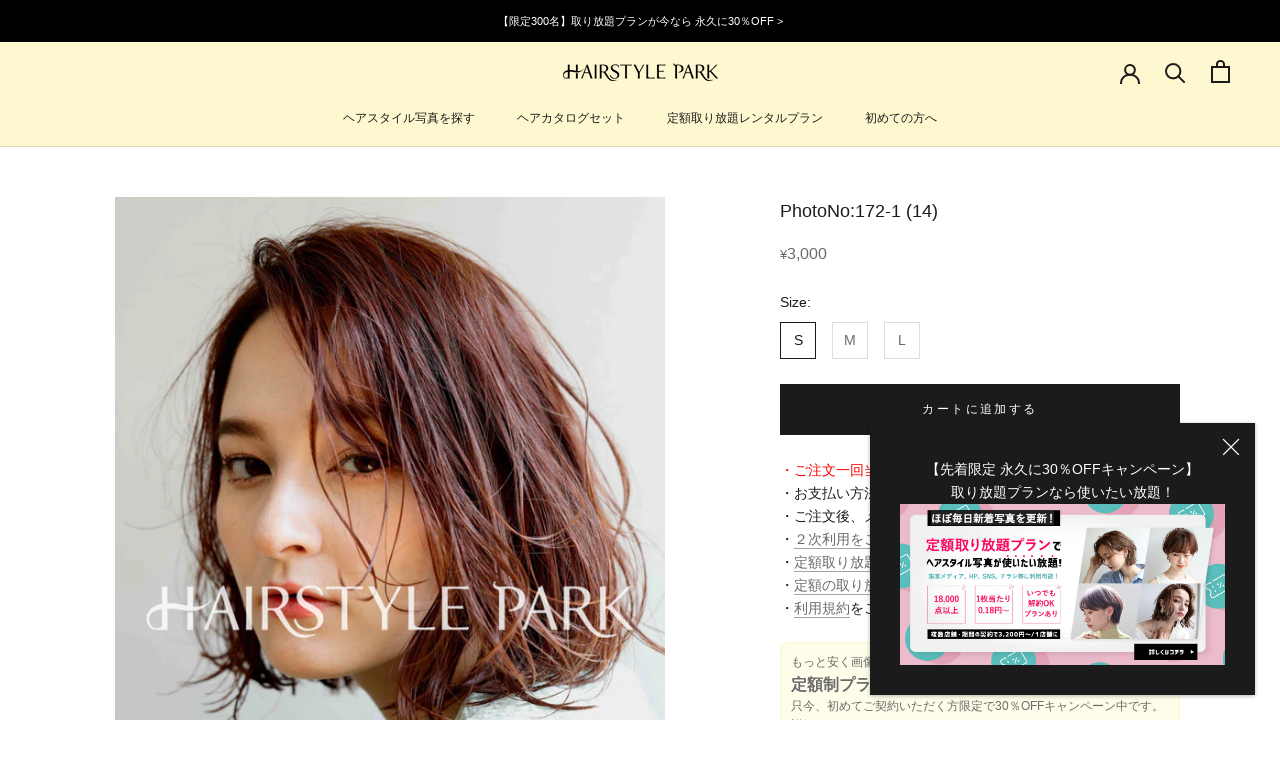

--- FILE ---
content_type: text/javascript; charset=utf-8
request_url: https://hairstyle-park.com/products/172-1-14.js
body_size: 530
content:
{"id":7609334333601,"title":"PhotoNo:172-1 (14)","handle":"172-1-14","description":"\u003cul\u003e\n\u003cli\u003e髪型：ミディアム,ボックスボブ,切りっぱなしボブ\u003c\/li\u003e\n\u003cli\u003e性別：レディース\u003c\/li\u003e\n\u003cli\u003eイメージ：ナチュラル,モテ・愛され,カジュアル,クール \/ かっこいい,外国人風\u003c\/li\u003e\n\u003cli\u003eジャンル：カット,カラー\u003c\/li\u003e\n\u003c\/ul\u003e","published_at":"2023-02-22T11:30:06+09:00","created_at":"2022-12-07T19:14:56+09:00","vendor":"HAIRSTYLE PARK","type":"HAIRSTYLE画像","tags":["カジュアル","カット","カラー","クール \/ かっこいい","ナチュラル","ボックスボブ","ミディアム","モテ・愛され","レディース","切りっぱなしボブ","外国人風"],"price":300000,"price_min":300000,"price_max":400000,"available":true,"price_varies":true,"compare_at_price":null,"compare_at_price_min":0,"compare_at_price_max":0,"compare_at_price_varies":false,"variants":[{"id":42757067243681,"title":"S","option1":"S","option2":null,"option3":null,"sku":null,"requires_shipping":false,"taxable":true,"featured_image":null,"available":true,"name":"PhotoNo:172-1 (14) - S","public_title":"S","options":["S"],"price":300000,"weight":0,"compare_at_price":null,"inventory_management":null,"barcode":null,"requires_selling_plan":false,"selling_plan_allocations":[]},{"id":42757067276449,"title":"M","option1":"M","option2":null,"option3":null,"sku":null,"requires_shipping":false,"taxable":true,"featured_image":null,"available":true,"name":"PhotoNo:172-1 (14) - M","public_title":"M","options":["M"],"price":350000,"weight":0,"compare_at_price":null,"inventory_management":null,"barcode":null,"requires_selling_plan":false,"selling_plan_allocations":[]},{"id":42757067309217,"title":"L","option1":"L","option2":null,"option3":null,"sku":null,"requires_shipping":false,"taxable":true,"featured_image":null,"available":true,"name":"PhotoNo:172-1 (14) - L","public_title":"L","options":["L"],"price":400000,"weight":0,"compare_at_price":null,"inventory_management":null,"barcode":null,"requires_selling_plan":false,"selling_plan_allocations":[]}],"images":["\/\/cdn.shopify.com\/s\/files\/1\/0478\/8984\/2337\/products\/172-1_20_14__500.jpg?v=1670408096"],"featured_image":"\/\/cdn.shopify.com\/s\/files\/1\/0478\/8984\/2337\/products\/172-1_20_14__500.jpg?v=1670408096","options":[{"name":"Size","position":1,"values":["S","M","L"]}],"url":"\/products\/172-1-14","media":[{"alt":"ヘアスタイル写真PhotoNo:172-1 (14) [ミディアム,ボックスボブ,切りっぱなしボブ,レディース,ナチュラル,モテ・愛され,カジュアル,クール \/ かっこいい,外国人風,カット,カラー, ]","id":29506935095457,"position":1,"preview_image":{"aspect_ratio":0.667,"height":1200,"width":800,"src":"https:\/\/cdn.shopify.com\/s\/files\/1\/0478\/8984\/2337\/products\/172-1_20_14__500.jpg?v=1670408096"},"aspect_ratio":0.667,"height":1200,"media_type":"image","src":"https:\/\/cdn.shopify.com\/s\/files\/1\/0478\/8984\/2337\/products\/172-1_20_14__500.jpg?v=1670408096","width":800}],"requires_selling_plan":false,"selling_plan_groups":[]}